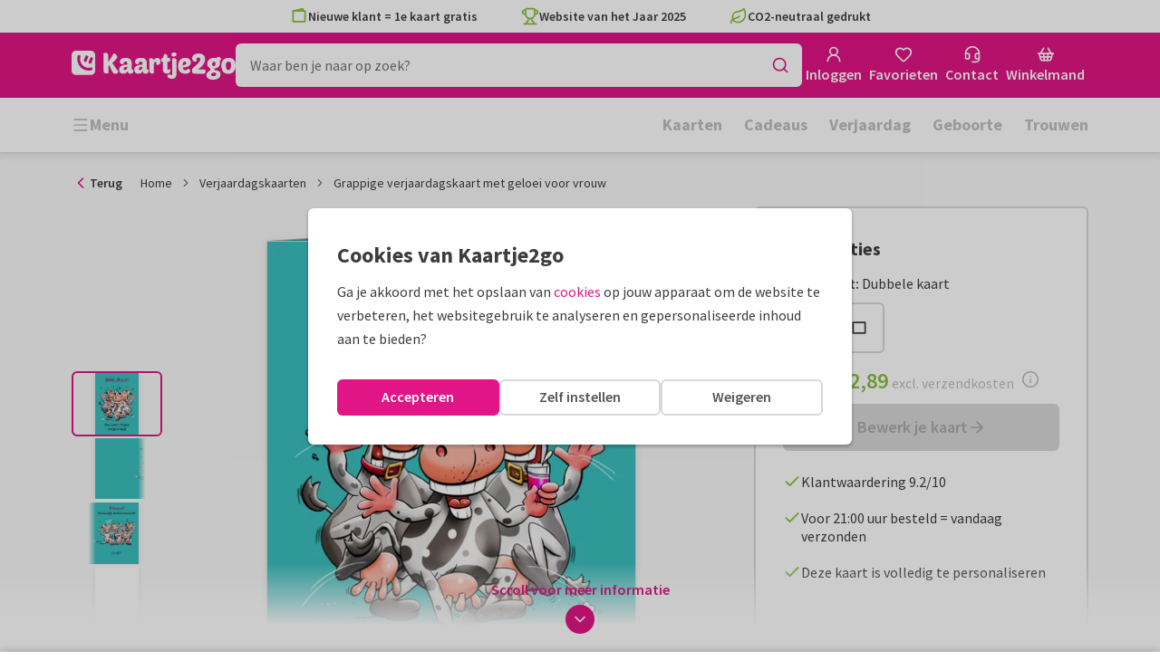

--- FILE ---
content_type: application/javascript
request_url: https://assets.kaartje2go.nl/assets/js/modern/manifest.d7bcd8e271ba4fc7b4f.js
body_size: 8553
content:
try{!function(){var e="undefined"!=typeof window?window:"undefined"!=typeof global?global:"undefined"!=typeof globalThis?globalThis:"undefined"!=typeof self?self:{},a=(new e.Error).stack;a&&(e._sentryDebugIds=e._sentryDebugIds||{},e._sentryDebugIds[a]="caa888a8-f1fa-45d2-9163-e7f38bb30980",e._sentryDebugIdIdentifier="sentry-dbid-caa888a8-f1fa-45d2-9163-e7f38bb30980")}()}catch(e){}!function(){try{var e="undefined"!=typeof window?window:"undefined"!=typeof global?global:"undefined"!=typeof globalThis?globalThis:"undefined"!=typeof self?self:{};e._sentryModuleMetadata=e._sentryModuleMetadata||{},e._sentryModuleMetadata[(new e.Error).stack]=function(e){for(var a=1;a<arguments.length;a++){var d=arguments[a];if(null!=d)for(var c in d)d.hasOwnProperty(c)&&(e[c]=d[c])}return e}({},e._sentryModuleMetadata[(new e.Error).stack],{"_sentryBundlerPluginAppKey:react-frontend":!0})}catch(e){}}(),function(){try{("undefined"!=typeof window?window:"undefined"!=typeof global?global:"undefined"!=typeof globalThis?globalThis:"undefined"!=typeof self?self:{}).SENTRY_RELEASE={id:"react-frontend@2026.01.19"}}catch(e){}}(),(()=>{"use strict";var a={},d={};function c(e){var f=d[e];if(void 0!==f)return f.exports;var t=d[e]={id:e,loaded:!1,exports:{}};return a[e].call(t.exports,t,t.exports,c),t.loaded=!0,t.exports}c.m=a,(()=>{var e=[];c.O=(a,d,f,t)=>{if(!d){var b=1/0;for(n=0;n<e.length;n++){for(var[d,f,t]=e[n],o=!0,i=0;i<d.length;i++)(!1&t||b>=t)&&Object.keys(c.O).every(e=>c.O[e](d[i]))?d.splice(i--,1):(o=!1,t<b&&(b=t));if(o){e.splice(n--,1);var r=f();void 0!==r&&(a=r)}}return a}t=t||0;for(var n=e.length;n>0&&e[n-1][2]>t;n--)e[n]=e[n-1];e[n]=[d,f,t]}})(),c.F={},c.E=e=>{Object.keys(c.F).map(a=>{c.F[a](e)})},c.n=e=>{var a=e&&e.__esModule?()=>e.default:()=>e;return c.d(a,{a:a}),a},(()=>{var e,a=Object.getPrototypeOf?e=>Object.getPrototypeOf(e):e=>e.__proto__;c.t=function(d,f){if(1&f&&(d=this(d)),8&f)return d;if("object"===typeof d&&d){if(4&f&&d.__esModule)return d;if(16&f&&"function"===typeof d.then)return d}var t=Object.create(null);c.r(t);var b={};e=e||[null,a({}),a([]),a(a)];for(var o=2&f&&d;("object"==typeof o||"function"==typeof o)&&!~e.indexOf(o);o=a(o))Object.getOwnPropertyNames(o).forEach(e=>b[e]=()=>d[e]);return b.default=()=>d,c.d(t,b),t}})(),c.d=(e,a)=>{for(var d in a)c.o(a,d)&&!c.o(e,d)&&Object.defineProperty(e,d,{enumerable:!0,get:a[d]})},c.f={},c.e=e=>Promise.all(Object.keys(c.f).reduce((a,d)=>(c.f[d](e,a),a),[])),c.u=e=>"js/modern/"+({57:"basket",58:"faqCategoryIcon",60:"navigationLinkCloud",137:"widgetCardGalleryWidget",169:"i18n-nl-BE-common-json",181:"wireTransferInstructionsModal",187:"search",277:"addressRequestThankYou",303:"accountAddressRequest",394:"resize-observer",399:"billingDataModal",401:"prices",409:"i18n-en-ordering-json",443:"navigationTabbed",463:"cardSet",485:"Previews-Tile",536:"widgetPortalWideWidget",567:"addressRequestModal",593:"passwordForgottenModal",659:"accountCalendarOverview",705:"contentModal",710:"Previews-Insert",727:"widgetCardRowWidget",791:"widgetSatisfactionWidget",794:"widgetUspExtendedWidget",811:"i18n-de-DE-ordering-json",852:"unavailableGiftModal",871:"accountAddressRequestGroups",888:"widgetBenefitWidget",892:"widgetColumnWideWidget",908:"deliveryAddressesModal",964:"product",988:"i18n-nl-BE-ordering-json",989:"widgetCallToActionImageWidget",993:"orderingRestitution",998:"unavailableEnvelopeModal",1062:"startWithPhotoModal",1067:"Previews-AddressLabel",1084:"orderingConfigurator",1158:"photocards",1201:"widgetFaqWidget",1245:"widgetSelectedGiftWidget",1253:"accountDelete",1317:"filledBasket",1352:"AButton",1378:"statusMoved",1424:"orderingContinue",1431:"accountAuthorization",1440:"crossSellModal",1487:"widgetKeyVisualHeaderWidget",1504:"i18n-en-common-json",1514:"orderingEnvelopes",1585:"widgetStepsWideWidget",1662:"nprogress",1718:"widgetPartnerCardRowWideWidget",1750:"envelopes",1798:"i18n-de-DE-common-json",1841:"widgetEkomiWideWidget",1900:"widgetUspExtendedWideWidget",1945:"giftOutOfStockModal",2040:"debug",2041:"NotAuthorized",2047:"Sidebars-Party",2076:"designer",2166:"pickUpPointModal",2171:"contentPage",2202:"accountWalletOverview",2217:"widgetVideoWideWidget",2244:"accountWalletTransactions",2247:"accountLinks",2251:"accountFavorites",2321:"couponCodeModal",2339:"pickupPoint",2341:"modals",2346:"widgetPillWidget",2358:"orderingStandaloneAddress",2457:"orderingConfiguratorGifts",2492:"treasure",2527:"authForgotPassword",2530:"page",2549:"i18n-nl-NL-ordering-json",2560:"widgetVideoWidget",2582:"navigationDropDown",2646:"widgetTextWidget",2687:"widgetTreeWidget",2701:"cardProductDetail",2721:"widgetPortalWidget",2859:"widgetIFrameWidget",2866:"editorUserVideo",2906:"newsletterGuestSignUp",2907:"widgetPinterestWidget",2969:"sweetalert2",2978:"authNewpassword",2990:"authSignupVerify",2996:"addressRequest",3025:"cookieSettingsModal",3040:"intersection-observer",3062:"excelUploadModal",3066:"cardPagesOptionsModal",3075:"widgetTitleWidget",3247:"accountOrders",3259:"registerModal",3295:"suborderAddToCalendar",3299:"hospitalAddress",3339:"Previews-ForexBoard",3353:"contact",3425:"editorVideo",3451:"widgetPartnerCardRowWidget",3528:"Previews-WineLabel",3544:"photoCardUploadQrModal",3568:"widgetNavigationWideWidget",3595:"Sidebars-AddressLabel",3604:"sos",3626:"Sidebars-ForexBoards",3713:"orderingSendlist",3772:"addressModal",3787:"invoiceAddressModal",3858:"Previews-Poster",3897:"widgetCollapsableTextWideWidget",3915:"accountDropdown",4024:"giftSelectModal",4033:"priceCalculatorModal",4062:"favorites",4154:"pageGrid",4181:"filter",4190:"cardPreviewModal",4208:"accountContactGroups",4213:"authSignup",4226:"paymentDirectDebit",4254:"i18n-nl-NL-account-json",4272:"widgetCollapsableTextWidget",4418:"orderingBoxAddress",4517:"askForLoginModal",4543:"application",4553:"faqSearch",4632:"widgetButtonWidget",4713:"updateNativeAppModal",4738:"accountCardPlanner",4752:"standaloneFilter",4815:"checkPaymentStatus",4854:"cardSets",4890:"mutationListener",4901:"i18n-nl-BE-account-json",4949:"widgetBannerWidget",5056:"accountRecentlyViewed",5062:"CES",5101:"widgetTestimonialWideWidget",5134:"coreBeacon",5179:"foilPrintOptionsModal",5290:"widgetProductGalleryWidget",5303:"cardSpecificationsAccordion",5440:"widgetTagGroupSampleTextsWidget",5470:"widgetCardRowRecentlyViewedWideWidget",5615:"accountLoyaltyPoints",5624:"suborderDetailsModal",5710:"sampleCardInfoModal",5724:"i18n-de-DE-account-json",5739:"accountConcepts",5778:"photoUpload",5785:"widgetCustomerFormWidget",5853:"widgetBaseWideWidget",5887:"widgetLeadFormWidget",5957:"Sidebars-EnvelopeSeals",6041:"widgetTextSuggestionsWidget",6083:"widgetHeroWidget",6201:"accountWalletUpgrade",6266:"orderingThankYou",6373:"Sidebars-Tile",6378:"Sidebars-PersonalisableSticker",6414:"widgetSubmitNameWidget",6457:"widgetNavigationWidget",6459:"partner",6593:"framework",6613:"suborderNotYetDeliveredModal",6700:"i18n-nl-NL-common-json",6712:"widgetFaqWideWidget",6874:"Previews-EnvelopeSeal",6925:"addressBookModal",7054:"selfService",7092:"addressCircleModal",7163:"widgetSubmitNameWideWidget",7184:"addToCalendarModal",7187:"coreUserData",7203:"paymentPayLater",7212:"coreFonts",7298:"Previews-WindowSign",7331:"suggestionSearch",7362:"GButton",7364:"changeAddressModal",7367:"confetti",7384:"orderingDonations",7460:"widgetBannerWideWidget",7552:"orderingConfiguratorCrossSell",7588:"topbarUspInfoModal",7592:"suborderDetailsContent",7624:"catalog",7638:"productCatalogDetail",7762:"Sidebars-WindowSign",7774:"treasureHuntModal",7783:"standaloneCatalog",7784:"widgetGiftsWidget",7992:"widgetUspWideWidget",7998:"addressRequestForm",8018:"i18n-en-account-json",8039:"chooseContactModal",8048:"userImageSelectModal",8100:"widgetEntrancesWidget",8105:"Components-Modals-SelectProductDesignModal",8229:"setPredefinedContact",8268:"widgetHowToVideoWideWidget",8273:"widgetUspWidget",8377:"sampleCardNotAllowedModal",8417:"loginModal",8435:"widgetTextWideWidget",8464:"accountDashboard",8574:"accountEventsOverview",8674:"Sidebars-Poster",8709:"designerOverview",8723:"widgetSampleTextsWidget",8732:"widgetCardPersonalisationWidget",8733:"newsletterSettings",8760:"Sidebars-WineLabel",8807:"Previews-CardLabel",8810:"addressLabelAddressesModal",8924:"authLogin",8936:"paymentSelectPaymentMethod",8965:"orderingSendDate",9043:"accountAddressbook",9114:"core",9151:"shipTypeProductExceptionsModal",9226:"react-markdown",9268:"accountInvoices",9306:"faqCategory",9333:"pageModal",9355:"accountPhotos",9367:"Sidebars-CardLabel",9371:"npsModal",9374:"paymentRepayment",9375:"Previews-Party",9468:"accountDiscounts",9516:"contactModal",9518:"contactCallMeBack",9519:"orderingCheckCard",9542:"Sidebars-Insert",9623:"k2g",9656:"widgetImageWithUspsWideWidget",9743:"coreDevPanel",9851:"accountProfile",9884:"admin",9896:"chatBot"}[e]||e)+"."+{57:"708ee1b2749b607f3a7",58:"c1b70f222b889354b80",60:"88d7a2ab4e18dd82a93",137:"fdb42484cb1fc310f8d",169:"05074f99e0acb134886",181:"202d9b3b7efcbc1afe6",187:"6a87b2ecee6e507ce7d",241:"9c7fc8fe4ccca80b74a",256:"ab7cb61e8b5ebd5f7bd",277:"4c1adaed0d0f5514375",303:"928230fe5aefaf063dc",312:"26f1b5cba9095ccd1a8",394:"a192ffd91b1a47ca82f",399:"c758e83d7628de1d0ea",401:"989062d317292c7195c",409:"ec8c7d051deb9c934dd",443:"b165abf433df610c684",463:"fce7332f6164c20e2d3",485:"f9b1b0ace301b9dfc02",493:"ba3d744d537bf7a9850",536:"4f180de26ae65eca841",558:"18adba4cb2d8bbd752d",567:"5e11c0d69426b6f071d",593:"0def30374b471e0f80e",654:"25e7a02c7ffa82b306b",659:"50b1c338ebabac91650",705:"a5ce19dbb2e97723162",710:"d156924696dab6295b7",711:"a9973e45c0ad1ecff1a",727:"36a86de2723f5ce9988",768:"043209f82e9fc030dc3",791:"43dcc07676d024e888b",794:"04b907c0546e5f50e50",801:"cf189c0c283850f6c1f",811:"b486e9d867c2cc2feea",852:"077396accb51abf5e04",871:"8a23159b2485bdfb891",884:"b82e1589d46f03ea73b",888:"72fa0fb360ff333ee77",892:"7119f81b71a8d7ab17f",908:"961504d3ed5a8187c32",964:"1b533f4ed84dd811c22",977:"330c71210573ef8fa30",988:"aaeeadbbf5d0303ffcb",989:"c3e5256eeedd567a5ec",993:"53b9d411cdd79be74ba",998:"77b0e024fdfccb844a9",1062:"59d3b0db4e40798e168",1067:"ed1ad73713b143f68ba",1084:"b8ed111635f5b73a7cc",1100:"97e36ad422243ae08ad",1114:"e3cef5e4beff6f1d51a",1158:"7201352ba11ee19b60c",1166:"1cbe170468aa6f39382",1201:"d530dd6d19918c76e4d",1245:"b2dbaff714e251280b7",1253:"eb3f44618a6063645f1",1317:"e03c0a756c26562e403",1334:"c88c87bef514c6be759",1352:"87c3c1657f809dc0099",1378:"e81fd406cb1657ac7a6",1387:"882e555a12ef4d96246",1424:"4ae05fa360a9beb5518",1431:"1836daa37ef2e4a5fe6",1440:"9b8c1cbbd3f77c156d3",1471:"aa1140b722bea7b5025",1487:"077f0f2a7b8773b6e08",1504:"611ffcfe0c096bdcb4a",1514:"b522198d3b94f45b874",1570:"4826293461607f515b5",1585:"eb76b1212baeb593761",1662:"722024efd41510e7d35",1718:"d3a6bc1d58917a9fc6e",1737:"254083cc49e927beae1",1750:"d78efeeff32bc36ec3f",1798:"9c3d41c665cae69ab90",1835:"6b002dd80bb68bbf932",1841:"701919a57d8aafdaf45",1878:"0be7c9b28b27a64be1f",1900:"8ff7558859a225fe1de",1945:"e10f257634b697a08bb",1949:"ab9173141ebb23dd51a",2016:"6646c9ee3749173d355",2017:"a15004acf0307ac89dd",2040:"9e1a19825633a10ac21",2041:"0eba6720f3dfaf4dd50",2047:"1beaf8f94eb7f5fd476",2076:"c5ebfbbc18e07bd5430",2077:"fa017656ee168f39ba5",2166:"d3403982ce1efcba90c",2171:"1d3f2a045d6bc5bb8af",2202:"ed235083ab24497aaad",2217:"3bb860b9641ce532ae4",2218:"b275a7b9c47788c4bd8",2241:"e22bd86545858b607cc",2244:"a09f1ddbaa70031675b",2247:"9885a37d35ae2168a19",2251:"2d5463dbf0e6b6a8354",2285:"d5854ca2aea7fe31bf4",2321:"e6b446c8508459ebfdb",2339:"2fbd3ee5e826bcb2980",2341:"7f94a358a1c65a90343",2346:"7d225db82a3ea9f59ff",2358:"3f2af4253a36ef87194",2457:"9bfc62a171ab0ee43e9",2492:"f7129fe20141f665f63",2527:"875dbdc83c3b6c48d87",2530:"4452799f57a44178ee1",2549:"df6c31cc9d20184c56d",2560:"7758e92b57f637df2a3",2582:"cd473559aa976536cbb",2583:"d170291b305bef67401",2646:"88a62aa4098c2fc0c41",2678:"0ff86aafce11c40742e",2687:"6720905ec65f25718a0",2701:"21faf3c3337710b3edd",2721:"1116ff7995c0ca34562",2773:"af152966c7f99cf5264",2774:"8001276b565c0ba0b9d",2812:"1af0bff30e953e00969",2850:"2ee31e3a11aecc46028",2859:"1cbc69ae3f19a030ef7",2866:"6c89d12a4743ecd8b9d",2905:"0bd3896e7e96c8bb679",2906:"dc296d6196e3b4b5c81",2907:"3e17b9eb575ea724ab0",2932:"c605dd5de85627f6775",2969:"5fbba6958ea1bb95a16",2978:"458ae738d0614af5636",2990:"0217f2eb55869e91547",2996:"d617a00431718e060ba",3025:"2fa5e1eafe576572d9f",3030:"bbbed33daa28cfd4ced",3040:"9de69f8a5eeda0a22b8",3062:"81acd2958dc2b47e6c8",3066:"f5f5a3d3ecf703fc9ae",3075:"085d862e66db339966a",3172:"faf7ae0436cbfde1b90",3238:"92792fcde2e3f20c556",3247:"0596d3c2be4ef06777b",3259:"b3a8ae501eccb86a7de",3295:"c68576458222265c848",3299:"dd2f65e00882244a7d4",3329:"09b3d9938ff1eb44c44",3339:"2ee4b378d901da630c9",3345:"6746492195da4f97ac1",3353:"04b73d180acf364b18b",3425:"ec6e59adde0a5466b71",3451:"b4b2ae91a7d4050e60d",3472:"9fe6de7ebf20dc5e60d",3528:"1bf2e6d9b148ee1f9dd",3532:"a841b809328ac3d5445",3544:"eec92b8d3ddef823c2f",3568:"1df56676136e4eeabac",3595:"2ac931ed93db1574bed",3604:"e35849b9336bedfafc5",3626:"bff2ca54ae85e499301",3713:"ee9a58d878d6aae0722",3772:"cba34db5fc650119661",3787:"76f87f0c0155a688366",3791:"6929e3ee1b25b7e3c60",3858:"ba53b32b67f7170d50c",3897:"64373565043116f4924",3910:"0563af4d9a6d61cd529",3915:"28a5e07c6b97ef1605d",3988:"fe0cdc2109263f43f27",3997:"f909500ec44a16c8dc3",4024:"d55bad80904e31b952d",4033:"b586cb15b1076fba3b4",4048:"e38a9b1f753908c193b",4062:"bea8c2663a30b2de139",4154:"6123a5fd69dcda73213",4181:"b12449efa14fe14f0bc",4190:"5948782d5c9ecdba408",4208:"7eaba06d954b6a88b5a",4213:"de6d2ec951db4485a67",4226:"b6730fd5caf4f0d7e2c",4254:"a408fcc4c4a5c0f9059",4272:"e6ecc616012065676cc",4302:"b19511d75e3cdb66514",4378:"c8c71509f6ff9a3e39b",4382:"12cc7a4feead825f808",4411:"f57a112dc94ec69623c",4418:"debb2d792c29d570f09",4509:"c966cd15f36a4d3af8a",4511:"36638dbf1726dfcb3d9",4517:"0c5ee310138015dfe0e",4543:"0b033a0a2144331e5e0",4553:"490a1dce5fb4958b965",4612:"e8e14b5b18d68d81f1d",4632:"f81ce2298004d889e71",4659:"263c79f57010626ee33",4685:"ebd0315b9131bb9605e",4713:"a20aa8afbad877201f3",4720:"1adc06205f51897d142",4738:"5893f765ab2819da459",4752:"03c599f29818be32024",4761:"69c1770bd263408a30e",4784:"2b35e61784f8921d5aa",4793:"0c2a9cc7086485f1466",4815:"8e6ef3f1678321972dd",4822:"7a7b648694fe9f99a1c",4854:"be308fe8fc6190686db",4872:"46da3b79c9d27efa8a3",4878:"c6601546e79509a54aa",4890:"b0c9d8ffe239ac36def",4901:"70815d11a1ac01c5759",4902:"ddcfe5b57ccb342fb4d",4949:"07e7604ec48f4ca264e",5033:"bd2a82fd24d5555de6e",5056:"a69628eac8660bd16be",5062:"8d6537c704c41702d63",5066:"43b71ce902f491abcc7",5101:"5eb23f5952f0314ff64",5134:"35aa4efd7ec51503ad0",5179:"026618e040c92b8e5b4",5243:"1ad77700a91fc1b52f1",5275:"ddcd5874235348cc833",5290:"17996ff6d3d3dbf196f",5303:"e684cb8fd8747b3a0fc",5358:"e8b0b59be7a47b6971b",5362:"04a0f3fc92d97034d64",5437:"80d447bcc100a1d05fc",5440:"95a38f8235da6f5f186",5470:"5db61e69060c6fc9ec7",5482:"87797c2cbe304569ace",5532:"b11710fa4d6e0893ba7",5605:"1fda150810e53ae48b4",5615:"8132d670784db1a54c5",5624:"65c67761e37d424b441",5626:"ff6efe55544ebd42cfd",5710:"70022652c4314bb4abe",5724:"4ae793c261287fc6b3d",5739:"7c7e4424a235d967159",5778:"a8498c911492cb07d52",5785:"41f16e6ec94559198e8",5828:"df1b673b8a4659c2feb",5847:"567f3078551220cd9fa",5853:"05d4b2267ad8bb391ac",5887:"01d6f28cab502bc1624",5921:"d4177200e611eb664f0",5957:"23661975078d0e4d93e",5972:"6eec472acee4b61148b",6041:"f8c9d41849a40904336",6050:"e810df98f3b8a131b1a",6083:"aca026b1aa467c6fb02",6201:"0957aaf1689694ef832",6257:"e1d108a7b093f1f1bbc",6259:"98226e76666b9508736",6266:"99c6d5f44077290ad8f",6373:"ff482087b7a0a3ef627",6378:"604a7358a5ab57e7b4f",6414:"2496f61dfc2fcbd5335",6450:"9d046d4c6bc0eee4aa4",6457:"9dc5a2b723752c21fc4",6459:"eee70731eb658ec6d77",6572:"4225d2c20a9e9e9b833",6593:"9d05086f3a9f9b92dd5",6613:"3b8877f070d8facd7ee",6700:"aa4e6acf8a7e6e50fbc",6712:"8f7a1c4dbe1e474f0b0",6874:"26c1d8be5d11fd96970",6877:"761fb5b40a710cc057b",6880:"7b8dca050b5cddf2bdc",6887:"f7e461988bd9e6973b3",6925:"214f374b162793d6302",7034:"e940686c9a1891bb50d",7054:"38bd67772b153d4d249",7092:"485e1115260064ac63e",7116:"c09b8c9f9cdfe487add",7143:"de269d92d0dbd26a438",7163:"be5bcea46da46336ec8",7184:"625aeb2bf016e8a824c",7187:"4c68f5d726839a5ab4c",7203:"81c4f41c780bec1b2d0",7211:"91043cea41eef9c026b",7212:"414f1a9c5d602d684d3",7279:"5ac4bc100158b83e1ea",7298:"e060763ece4571a91d7",7331:"d07388f42291baeb05e",7362:"a85222275377d3b7e2b",7364:"0d5a44b9ae40c4e969a",7367:"c1150922d6e40374b28",7384:"8ee0fe8fd9bf3f79698",7460:"5ec060f0ce5efbbcc97",7530:"67b24b1360fc926cc2b",7552:"0851bb7c0c821ae887a",7553:"5290708c3c46429cd81",7587:"40a3e2b7312c9744d2f",7588:"498ce43f0b73683d45a",7592:"26f2132006b29f86521",7619:"b62d8b9e83c68f99b59",7624:"ad3c6ad8fdc66138d5b",7638:"089e7b4daf4a9e5352e",7762:"d10c50f7be2570811e4",7774:"92911404a5e9b9f8b9b",7783:"94f74a2b41d902be382",7784:"322215b6f1b3c1ec78e",7797:"0fb836c25c50bc3742f",7860:"7ea6c60c839166f49cc",7931:"3fdc058fe11655f186d",7992:"95ff73b2f62e591ffb2",7998:"3607f9ac6aae0efec25",8010:"23450deb6d2ea1306ef",8018:"840a9af8a8848b9d235",8039:"4cf6c5fd5f42c3bc4e1",8048:"dabc3664b8a45c9256f",8100:"47fd1006fd9ec9e52d5",8105:"ff3a616947153c74132",8229:"b5a1fa36ffa7530dfc5",8261:"57c3e8fcc3c929a749a",8268:"6c8497d3b69517412c8",8272:"2a4c6cb99f19d3cccc0",8273:"2e83012b9bef006033b",8308:"52ab3b7a87b48a6ddf7",8377:"307fb5420e6994fbb20",8417:"0695294849067cba32a",8435:"7135cb4ed04342b3104",8462:"827886ccbd417ccd6bd",8464:"e545621e7a047f26098",8574:"30475423b54ec6492ed",8645:"77c2cd4be8cf8ecd40a",8674:"07238663c9a43a51e54",8709:"2ba9a14ba3079f1c7f1",8716:"bacdc7c437c30893f6b",8723:"d40d7f8de8f42e60006",8732:"fe424acd5d435fd0fbb",8733:"d32268eb612c77992c8",8750:"834965f79ab5d66939e",8760:"af2694c3d4157290bbf",8774:"d7a501d2f336d257838",8807:"3f298b957243715633f",8810:"0a82309a4f074d24c4c",8924:"507daac2c8666eeaadc",8936:"76bd8b1c68cf10bf0fb",8965:"1b3c1402c4a0212d391",9043:"aeadf9770f0c9203e39",9114:"e560ebd3862f1cbdfb7",9151:"dcc7f874c0f353825d6",9167:"2513f1dad5ceb2831a6",9226:"632d4ceaa9c60f00dda",9268:"e2005aa607f62506ae0",9304:"26eab11049a2fb109ab",9306:"38760321316e5821cd1",9322:"23ee8df176adbdd7e93",9333:"63f72727b79d10e7866",9355:"fa51d9dfa92c858423d",9367:"782d748c3c6a66b8cb9",9371:"910f54c1f30a4b184cc",9374:"5bc2f12ae1b68850765",9375:"c1850a159470a7f82ca",9383:"9c26bbc9b671207a85f",9462:"6f40a074c5c94098b35",9468:"0a908a46df510bb8d5d",9472:"0e7be25180190e48127",9508:"2e0dc55ed41e738add8",9516:"1262667271924e2318b",9518:"d66e9db01271d75269d",9519:"fe47d50b2050527ee99",9528:"2f1e01cc5122310e0be",9542:"1a11bd57277c4d666aa",9621:"e95908a73afd3f0d0e1",9623:"09217e39e1e29386e11",9656:"9678ce01e1c8e4f271c",9695:"3640de04c63a276093f",9711:"38dffb1471b675793d1",9743:"b38695d81c8747c027e",9826:"7ee8f577427bedcb08b",9835:"383262edf830d060320",9851:"60c5acf642b4d4f4101",9863:"7bb62b9e10edfd1d586",9881:"b115561e50c8ca21456",9884:"76f809ddf76febb605a",9893:"a961e8d0fd1208e4f7a",9896:"8a78ee8bca91b5b699e",9934:"98769da6edb9143d39e",9980:"32c6a86236edc4f58f1",9986:"508303e945a9b1639a5",9997:"8a9f317aa76bdc6b142"}[e]+".js",c.miniCssF=e=>{},c.g=function(){if("object"===typeof globalThis)return globalThis;try{return this||new Function("return this")()}catch(e){if("object"===typeof window)return window}}(),c.o=(e,a)=>Object.prototype.hasOwnProperty.call(e,a),(()=>{var e={},a="kaartje2go-frontend:";c.l=(d,f,t,b)=>{if(e[d])e[d].push(f);else{var o,i;if(void 0!==t)for(var r=document.getElementsByTagName("script"),n=0;n<r.length;n++){var s=r[n];if(s.getAttribute("src")==d||s.getAttribute("data-webpack")==a+t){o=s;break}}o||(i=!0,(o=document.createElement("script")).charset="utf-8",c.nc&&o.setAttribute("nonce",c.nc),o.setAttribute("data-webpack",a+t),o.src=d),e[d]=[f];var l=(a,c)=>{o.onerror=o.onload=null,clearTimeout(g);var f=e[d];if(delete e[d],o.parentNode&&o.parentNode.removeChild(o),f&&f.forEach(e=>e(c)),a)return a(c)},g=setTimeout(l.bind(null,void 0,{type:"timeout",target:o}),12e4);o.onerror=l.bind(null,o.onerror),o.onload=l.bind(null,o.onload),i&&document.head.appendChild(o)}}})(),c.r=e=>{"undefined"!==typeof Symbol&&Symbol.toStringTag&&Object.defineProperty(e,Symbol.toStringTag,{value:"Module"}),Object.defineProperty(e,"__esModule",{value:!0})},c.nmd=e=>(e.paths=[],e.children||(e.children=[]),e),c.p="https://assets.kaartje2go.nl/assets/",(()=>{var e={4556:0};c.f.j=(a,d)=>{var f=c.o(e,a)?e[a]:void 0;if(0!==f)if(f)d.push(f[2]);else if(4556!=a){var t=new Promise((d,c)=>f=e[a]=[d,c]);d.push(f[2]=t);var b=c.p+c.u(a),o=new Error;c.l(b,d=>{if(c.o(e,a)&&(0!==(f=e[a])&&(e[a]=void 0),f)){var t=d&&("load"===d.type?"missing":d.type),b=d&&d.target&&d.target.src;o.message="Loading chunk "+a+" failed.\n("+t+": "+b+")",o.name="ChunkLoadError",o.type=t,o.request=b,f[1](o)}},"chunk-"+a,a)}else e[a]=0},c.F.j=a=>{if((!c.o(e,a)||void 0===e[a])&&4556!=a){e[a]=null;var d=document.createElement("link");d.charset="utf-8",c.nc&&d.setAttribute("nonce",c.nc),d.rel="prefetch",d.as="script",d.href=c.p+c.u(a),document.head.appendChild(d)}},c.O.j=a=>0===e[a];var a=(a,d)=>{var f,t,[b,o,i]=d,r=0;if(b.some(a=>0!==e[a])){for(f in o)c.o(o,f)&&(c.m[f]=o[f]);if(i)var n=i(c)}for(a&&a(d);r<b.length;r++)t=b[r],c.o(e,t)&&e[t]&&e[t][0](),e[t]=0;return c.O(n)},d=globalThis.__LOADABLE_LOADED_CHUNKS__=globalThis.__LOADABLE_LOADED_CHUNKS__||[];d.forEach(a.bind(null,0)),d.push=a.bind(null,d.push.bind(d))})(),(()=>{var e={187:[768,9695,1114,4181],1084:[768,9695,1114,4181],2076:[768,9695,1114,4181],2457:[768,9695,1114,4181],2530:[768,9695,1114,4181,4752],6459:[768,9695,1114,4181],7552:[768,9695,1114,4181],7624:[768,9695,1114,4181,4752],7783:[768,9695,1114,4181,4752],8105:[768,9695,1114,4181]};c.f.prefetch=(a,d)=>Promise.all(d).then(()=>{var d=e[a];Array.isArray(d)&&d.map(c.E)})})()})();

--- FILE ---
content_type: application/javascript
request_url: https://assets.kaartje2go.nl/assets/js/modern/modals.7f94a358a1c65a90343.js
body_size: 1091
content:
try{!function(){var e="undefined"!=typeof window?window:"undefined"!=typeof global?global:"undefined"!=typeof globalThis?globalThis:"undefined"!=typeof self?self:{},s=(new e.Error).stack;s&&(e._sentryDebugIds=e._sentryDebugIds||{},e._sentryDebugIds[s]="c8920632-1f6e-437d-a65b-ef985edaa9da",e._sentryDebugIdIdentifier="sentry-dbid-c8920632-1f6e-437d-a65b-ef985edaa9da")}()}catch(e){}!function(){try{var e="undefined"!=typeof window?window:"undefined"!=typeof global?global:"undefined"!=typeof globalThis?globalThis:"undefined"!=typeof self?self:{};e._sentryModuleMetadata=e._sentryModuleMetadata||{},e._sentryModuleMetadata[(new e.Error).stack]=function(e){for(var s=1;s<arguments.length;s++){var t=arguments[s];if(null!=t)for(var o in t)t.hasOwnProperty(o)&&(e[o]=t[o])}return e}({},e._sentryModuleMetadata[(new e.Error).stack],{"_sentryBundlerPluginAppKey:react-frontend":!0})}catch(e){}}(),function(){try{("undefined"!=typeof window?window:"undefined"!=typeof global?global:"undefined"!=typeof globalThis?globalThis:"undefined"!=typeof self?self:{}).SENTRY_RELEASE={id:"react-frontend@2026.01.19"}}catch(e){}}(),(globalThis.__LOADABLE_LOADED_CHUNKS__=globalThis.__LOADABLE_LOADED_CHUNKS__||[]).push([[2341],{11340(e,s,t){t.d(s,{A:()=>o});t(23792),t(3362),t(62953);const o=(0,t(80243).Ay)({resolved:{},chunkName:()=>"contentModal",isReady(e){const s=this.resolve(e);return!0===this.resolved[s]&&!!t.m[s]},importAsync:()=>Promise.all([t.e(312),t.e(705)]).then(t.bind(t,96256)),requireAsync(e){const s=this.resolve(e);return this.resolved[s]=!1,this.importAsync(e).then(e=>(this.resolved[s]=!0,e))},requireSync(e){const s=this.resolve(e);return t(s)},resolve:()=>96256},{resolveComponent:e=>e.ContentModal})},80479(e,s,t){t.r(s),t.d(s,{ModalsContainer:()=>g});t(74423),t(23792),t(3362),t(21699),t(62953);var o=t(96540),n=t(80243),r=t(71468),i=t(20081),l=t(37340),d=t(39277),a=t(13328),c=t(11340),u=t(74848);const h=(0,n.Ay)({resolved:{},chunkName:()=>"contactModal",isReady(e){const s=this.resolve(e);return!0===this.resolved[s]&&!!t.m[s]},importAsync:()=>Promise.all([t.e(312),t.e(768),t.e(7211),t.e(9516)]).then(t.bind(t,36089)),requireAsync(e){const s=this.resolve(e);return this.resolved[s]=!1,this.importAsync(e).then(e=>(this.resolved[s]=!0,e))},requireSync(e){const s=this.resolve(e);return t(s)},resolve:()=>36089},{resolveComponent:e=>e.ContactModal}),v=(0,n.Ay)({resolved:{},chunkName:()=>"registerModal",isReady(e){const s=this.resolve(e);return!0===this.resolved[s]&&!!t.m[s]},importAsync:()=>Promise.all([t.e(312),t.e(768),t.e(493),t.e(256),t.e(2773),t.e(4411),t.e(3259)]).then(t.bind(t,35268)),requireAsync(e){const s=this.resolve(e);return this.resolved[s]=!1,this.importAsync(e).then(e=>(this.resolved[s]=!0,e))},requireSync(e){const s=this.resolve(e);return t(s)},resolve:()=>35268},{resolveComponent:e=>e.RegisterModal}),y=(0,n.Ay)({resolved:{},chunkName:()=>"passwordForgottenModal",isReady(e){const s=this.resolve(e);return!0===this.resolved[s]&&!!t.m[s]},importAsync:()=>Promise.all([t.e(312),t.e(768),t.e(593)]).then(t.bind(t,50918)),requireAsync(e){const s=this.resolve(e);return this.resolved[s]=!1,this.importAsync(e).then(e=>(this.resolved[s]=!0,e))},requireSync(e){const s=this.resolve(e);return t(s)},resolve:()=>50918},{resolveComponent:e=>e.PasswordForgottenModal}),m=(0,n.Ay)({resolved:{},chunkName:()=>"loginModal",isReady(e){const s=this.resolve(e);return!0===this.resolved[s]&&!!t.m[s]},importAsync:()=>Promise.all([t.e(312),t.e(493),t.e(2773),t.e(8417)]).then(t.bind(t,11432)),requireAsync(e){const s=this.resolve(e);return this.resolved[s]=!1,this.importAsync(e).then(e=>(this.resolved[s]=!0,e))},requireSync(e){const s=this.resolve(e);return t(s)},resolve:()=>11432},{resolveComponent:e=>e.LoginModal}),f=(0,n.Ay)({resolved:{},chunkName:()=>"updateNativeAppModal",isReady(e){const s=this.resolve(e);return!0===this.resolved[s]&&!!t.m[s]},importAsync:()=>Promise.all([t.e(312),t.e(4713)]).then(t.bind(t,32552)),requireAsync(e){const s=this.resolve(e);return this.resolved[s]=!1,this.importAsync(e).then(e=>(this.resolved[s]=!0,e))},requireSync(e){const s=this.resolve(e);return t(s)},resolve:()=>32552},{resolveComponent:e=>e.UpdateNativeAppModal}),p=(0,n.Ay)({resolved:{},chunkName:()=>"treasureHuntModal",isReady(e){const s=this.resolve(e);return!0===this.resolved[s]&&!!t.m[s]},importAsync:()=>Promise.all([t.e(312),t.e(7774)]).then(t.bind(t,56427)),requireAsync(e){const s=this.resolve(e);return this.resolved[s]=!1,this.importAsync(e).then(e=>(this.resolved[s]=!0,e))},requireSync(e){const s=this.resolve(e);return t(s)},resolve:()=>56427},{resolveComponent:e=>e.TreasureHuntModal}),A=(0,n.Ay)({resolved:{},chunkName:()=>"cookieSettingsModal",isReady(e){const s=this.resolve(e);return!0===this.resolved[s]&&!!t.m[s]},importAsync:()=>Promise.all([t.e(312),t.e(6593),t.e(2932),t.e(654),t.e(4902),t.e(8750),t.e(3025)]).then(t.bind(t,39404)),requireAsync(e){const s=this.resolve(e);return this.resolved[s]=!1,this.importAsync(e).then(e=>(this.resolved[s]=!0,e))},requireSync(e){const s=this.resolve(e);return t(s)},resolve:()=>39404});function g(){const e=(0,r.d4)(e=>(0,l.pC)(e)),s=(0,r.d4)(e=>(0,l._X)(e,i.JN).alias||""),t=(0,r.d4)(e=>(0,l._X)(e,i.JN).side||void 0),n=(0,r.d4)(e=>(0,l._X)(e,i.JN).showCloseButton),g=(0,r.d4)(e=>(0,l._X)(e,i.JN).title||""),b=(0,a._)(),_=()=>{b((0,d.qf)(i.Bz))};return(0,o.useEffect)(()=>(document.addEventListener("cookiebanner-settings",_),()=>document.removeEventListener("cookiebanner-settings",_)),[]),(0,u.jsxs)(o.Fragment,{children:[e.includes(i.kG)&&(0,u.jsx)(m,{},"modal:login"),e.includes(i.EB)&&(0,u.jsx)(v,{},"modal:register"),e.includes(i.f6)&&(0,u.jsx)(y,{},"modal:passwordforgotten"),e.includes(i.v7)&&(0,u.jsx)(h,{},"modal:contact"),e.includes(i.BH)&&(0,u.jsx)(f,{},"modal:updatenativeapp"),e.includes(i.y)&&(0,u.jsx)(p,{},"modal:gifthunt"),e.includes(i.Bz)&&(0,u.jsx)(A,{},"modal:cookiesettings"),e.includes(i.JN)&&(0,u.jsx)(c.A,{alias:s,modalName:i.JN,side:t,showCloseButton:n,title:g},"modal:contentmodal")]})}}}]);

--- FILE ---
content_type: application/javascript
request_url: https://assets.kaartje2go.nl/assets/js/modern/cardSpecificationsAccordion.e684cb8fd8747b3a0fc.js
body_size: 1174
content:
try{!function(){var e="undefined"!=typeof window?window:"undefined"!=typeof global?global:"undefined"!=typeof globalThis?globalThis:"undefined"!=typeof self?self:{},t=(new e.Error).stack;t&&(e._sentryDebugIds=e._sentryDebugIds||{},e._sentryDebugIds[t]="3c92aeda-585a-4542-8d51-92dd9c4a9918",e._sentryDebugIdIdentifier="sentry-dbid-3c92aeda-585a-4542-8d51-92dd9c4a9918")}()}catch(e){}!function(){try{var e="undefined"!=typeof window?window:"undefined"!=typeof global?global:"undefined"!=typeof globalThis?globalThis:"undefined"!=typeof self?self:{};e._sentryModuleMetadata=e._sentryModuleMetadata||{},e._sentryModuleMetadata[(new e.Error).stack]=function(e){for(var t=1;t<arguments.length;t++){var s=arguments[t];if(null!=s)for(var n in s)s.hasOwnProperty(n)&&(e[n]=s[n])}return e}({},e._sentryModuleMetadata[(new e.Error).stack],{"_sentryBundlerPluginAppKey:react-frontend":!0})}catch(e){}}(),function(){try{("undefined"!=typeof window?window:"undefined"!=typeof global?global:"undefined"!=typeof globalThis?globalThis:"undefined"!=typeof self?self:{}).SENTRY_RELEASE={id:"react-frontend@2026.01.19"}}catch(e){}}(),(globalThis.__LOADABLE_LOADED_CHUNKS__=globalThis.__LOADABLE_LOADED_CHUNKS__||[]).push([[5303],{12292(e,t,s){s.d(t,{A:()=>a});s(23792),s(3362),s(62953);const n=(0,s(80243).Ay)({resolved:{},chunkName:()=>"contentPage",isReady(e){const t=this.resolve(e);return!0===this.resolved[t]&&!!s.m[t]},importAsync:()=>s.e(2171).then(s.bind(s,21654)),requireAsync(e){const t=this.resolve(e);return this.resolved[t]=!1,this.importAsync(e).then(e=>(this.resolved[t]=!0,e))},requireSync(e){const t=this.resolve(e);return s(t)},resolve:()=>21654},{resolveComponent:e=>e.ContentPageWrapper});n.displayName="ContentPage";const a=n},92607(e,t,s){s.r(t),s.d(t,{default:()=>p});var n=s(96540),a=s(49975),i=s(76727),o=(s(74423),s(23792),s(21699),s(62953),s(34164)),l=s(12292),r=s(74848);const d=e=>{let{title:t,alias:s,subtitle:a,className:d,onToggle:c,open:u}=e;const f=`contentpage-accordion-${s}`,[p,h]=(0,n.useState)([]),[y,b]=(0,n.useState)(!1),g=(0,o.A)("contentpage-accordion",d),_=(0,r.jsxs)(n.Fragment,{children:[(0,r.jsx)("span",{children:t}),(0,r.jsx)("span",{className:"accordion__subtitle",children:a})]});return(0,r.jsx)(i.e8,{id:f,className:g,title:_,onFetchContent:()=>{h(p.concat(s)),b(!0),c&&c({open:!0,title:t})},isContentFetched:!y&&p.includes(s),open:u,children:p.includes(s)?(0,r.jsx)(l.A,{onGridMounted:()=>{b(!1)},alias:s}):null})};var c=s(17132),u=s(17240);function f(e){let{cardFormat:t,pagesAmount:s}=e;const{t:n}=(0,a.Bd)(),o=c.Y.isSingleRectangleCard(s,t),l=c.Y.isSingleCard(s)&&(c.Y.isSquareCard(t)||c.Y.isSkyscraperCard(t)),f=`${n("Papertype")}:`,p=`${n("Envelope",{count:1})}:`,h=`${n("Address",{count:1})}:`,y=l?{subtitle:n("Choose from 5 luxurious paper types"),alias:u.Gu}:o?{subtitle:n("Gloss"),alias:u.wN}:{subtitle:n("Choose from 5 luxurious paper types"),alias:u.Ck},b=l?{subtitle:n("White envelope without window"),alias:u.M6}:o?{subtitle:n("None, sent as postcard"),alias:u.U}:{subtitle:n("White window envelope"),alias:u.Cx},g=l?{subtitle:n("Addresslabel",{count:1}),alias:u.KL}:o?{subtitle:n("Backside of the card"),alias:u.YI}:{subtitle:n("Backside of the card"),alias:u.SN};function _(e,t,s){return(0,r.jsx)(d,{title:e,subtitle:s,alias:t})}return(0,r.jsxs)("div",{className:"m-top",children:[(0,r.jsx)("strong",{children:n("Specifications for this card")}),(0,r.jsxs)(i._I,{className:"card-specs-accordion m-top-half",children:[y.alias&&_(f,y.alias,y.subtitle),b.alias&&_(p,b.alias,b.subtitle),g.alias&&_(h,g.alias,g.subtitle)]})]})}const p=(0,n.memo)(f)}}]);